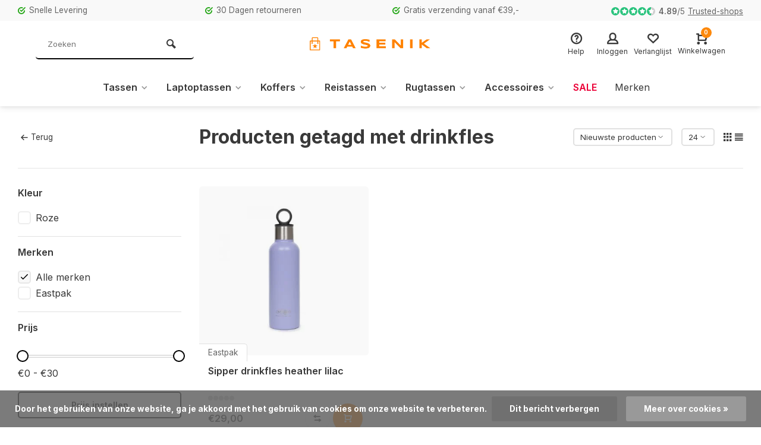

--- FILE ---
content_type: text/html;charset=utf-8
request_url: https://www.tasenik.nl/tags/drinkfles/
body_size: 13464
content:
<!DOCTYPE html><html lang="nl"><head><meta charset="utf-8"/><!-- [START] 'blocks/head.rain' --><!--

  (c) 2008-2026 Lightspeed Netherlands B.V.
  http://www.lightspeedhq.com
  Generated: 19-01-2026 @ 18:46:40

--><link rel="canonical" href="https://www.tasenik.nl/tags/drinkfles/"/><link rel="alternate" href="https://www.tasenik.nl/index.rss" type="application/rss+xml" title="Nieuwe producten"/><link href="https://cdn.webshopapp.com/assets/cookielaw.css?2025-02-20" rel="stylesheet" type="text/css"/><meta name="robots" content="noodp,noydir"/><meta name="google-site-verification" content="google809acb01a2c399b7.html"/><meta name="google-site-verification" content="JtXiRszyFpOB2UuRTa5_5lRWUNvckojtqWGtRHOiJhs"/><meta property="og:url" content="https://www.tasenik.nl/tags/drinkfles/?source=facebook"/><meta property="og:site_name" content="tasenik.nl - Harkema tassen en koffers"/><meta property="og:title" content="drinkfles"/><meta property="og:description" content="De webshop tasenik.nl is gespecialiseerd in de verkoop van Lederwaren en Reisartikelen. Meer dan 45 jaar geleden zijn we begonnen met de verkoop in meerdere win"/><!--[if lt IE 9]><script src="https://cdn.webshopapp.com/assets/html5shiv.js?2025-02-20"></script><![endif]--><!-- [END] 'blocks/head.rain' --><meta http-equiv="X-UA-Compatible" content="IE=edge" /><title>drinkfles - tasenik.nl - Harkema tassen en koffers</title><meta name="description" content="De webshop tasenik.nl is gespecialiseerd in de verkoop van Lederwaren en Reisartikelen. Meer dan 45 jaar geleden zijn we begonnen met de verkoop in meerdere win"><meta name="keywords" content="drinkfles, tasenik, harkema lederwaren, harkemalederwaren, tas en ik, tas kopen, tas, tassen, rugtas, rugtassen, schooltas, schooltassen, rugzak, rugzakken, lerenriem, riemen, paraplu, portemonnee, koffer, koffers, trolley, reiskoffer, reiskoffers, h"><meta name="MobileOptimized" content="320"><meta name="HandheldFriendly" content="true"><meta name="viewport" content="width=device-width, initial-scale=1, minimum-scale=1, maximum-scale=1"><meta name="author" content="https://www.webdinge.nl/"><link rel="preload" href="https://fonts.googleapis.com/css2?family=Inter:wght@700&amp;family=Inter:wght@400;600;700;800;900&display=swap" as="style"><link rel="preconnect" href="https://fonts.googleapis.com"><link rel="preconnect" href="https://fonts.gstatic.com" crossorigin><link rel="dns-prefetch" href="https://fonts.googleapis.com"><link rel="dns-prefetch" href="https://fonts.gstatic.com" crossorigin><link href='https://fonts.googleapis.com/css2?family=Inter:wght@700&amp;family=Inter:wght@400;600;700;800;900&display=swap' rel='stylesheet'><link rel="preconnect" href="//cdn.webshopapp.com/" crossorigin><link rel="dns-prefetch" href="//cdn.webshopapp.com/"><link rel="preload" as="style" href="https://cdn.webshopapp.com/shops/194711/themes/157064/assets/deviant-functions.css?2025121114154120201123231901"><link rel="preload" as="style" href="https://cdn.webshopapp.com/shops/194711/themes/157064/assets/theme-deviant.css?2025121114154120201123231901"><link rel="preload" as="script" href="https://cdn.webshopapp.com/shops/194711/themes/157064/assets/deviant-functions.js?2025121114154120201123231901"><link rel="preload" as="script" href="https://cdn.webshopapp.com/shops/194711/themes/157064/assets/theme-deviant.js?2025121114154120201123231901"><link rel="shortcut icon" href="https://cdn.webshopapp.com/shops/194711/themes/157064/v/2241834/assets/favicon.ico?20240301161939" type="image/x-icon" /><link rel="stylesheet" href="https://cdn.webshopapp.com/shops/194711/themes/157064/assets/deviant-functions.css?2025121114154120201123231901" /><link rel="stylesheet" href="https://cdn.webshopapp.com/shops/194711/themes/157064/assets/theme-deviant.css?2025121114154120201123231901" /><script src="https://cdn.webshopapp.com/shops/194711/themes/157064/assets/jquery-3-5-1-min.js?2025121114154120201123231901"></script><script>
 window.lazySizesConfig = window.lazySizesConfig || {};
 window.lazySizesConfig.lazyClass = 'lazy';
 document.addEventListener('lazybeforeunveil', function(e){
    var bg = e.target.getAttribute('data-bg');
    if(bg){
        e.target.style.backgroundImage = 'url(' + bg + ')';
    }
});
</script><script type="application/ld+json">
{
  "@context": "https://schema.org/",
  "@type": "Organization",
  "url": "https://www.tasenik.nl/",
  "name": "tasenik.nl - Harkema tassen en koffers",
  "legalName": "tasenik.nl - Harkema tassen en koffers",
  "description": "De webshop tasenik.nl is gespecialiseerd in de verkoop van Lederwaren en Reisartikelen. Meer dan 45 jaar geleden zijn we begonnen met de verkoop in meerdere win",
  "logo": "https://cdn.webshopapp.com/shops/194711/themes/157064/v/2242619/assets/logo.png?20240302144146",
  "image": "https://cdn.webshopapp.com/shops/194711/themes/157064/assets/banner1.png?2025121114154120201123231901",
  "contactPoint": {
    "@type": "ContactPoint",
    "contactType": "Customer service",
    "telephone": "0597 412443"
  },
  "address": {
    "@type": "PostalAddress",
    "streetAddress": "Langestraat 80",
    "addressLocality": "Winschoten",
    "addressRegion": "",
    "postalCode": "9671PK",
    "addressCountry": "Nederland"
  }
}
</script><style>.kiyoh-shop-snippets {	display: none !important;}</style></head><body><!-- Google Tag Manager (noscript) --><noscript><iframe src="https://www.googletagmanager.com/ns.html?id="
height="0" width="0" style="display:none;visibility:hidden"></iframe></noscript><!-- End Google Tag Manager (noscript) --><div class="main-container two-lines btn_round"><div id="top"><div class="top container"><div class="carousel"><div class="swiper-container normal" id="carousel2120195656" data-sw-items="[3,3,1,1]" data-sw-auto="true"><div class="swiper-wrapper"><div class="usp swiper-slide"><a href="https://www.tasenik.nl/service/shipping-returns/" title="Snelle Levering"><i class="icon-check-circle icon_w_text"></i><span class="usp-text">
                 Snelle Levering
                 <span class="usp-subtext"></span></span></a></div><div class="usp swiper-slide"><a href="https://www.tasenik.nl/service/shipping-returns/" title="30 Dagen retourneren"><i class="icon-check-circle icon_w_text"></i><span class="usp-text">
                 30 Dagen retourneren
                 <span class="usp-subtext"></span></span></a></div><div class="usp swiper-slide"><a href="https://www.tasenik.nl/service/shipping-returns/" title="Gratis verzending vanaf €39,-"><i class="icon-check-circle icon_w_text"></i><span class="usp-text">
                 Gratis verzending vanaf €39,-
                 <span class="usp-subtext"></span></span></a></div></div></div></div><div class="rev_set_wrap"><div class="shop-score flex flex-align-center"><div class="item-rating flex"><span class="icon-favourite on"></span><span class="icon-favourite on"></span><span class="icon-favourite on"></span><span class="icon-favourite on"></span><span class="icon-favourite semi"></span></div><span class="text"><b>4.89</b>/<em>5</em><a href="https://www.trustedshops.nl/verkopersbeoordeling/info_XF03759C0E22783FC40AB65AC05A8DCAD.html#page-top">Trusted-shops</a></span><a class="abs-link" target="_blank" href="https://www.trustedshops.nl/verkopersbeoordeling/info_XF03759C0E22783FC40AB65AC05A8DCAD.html#page-top"></a></div></div></div></div><header id="header" ><div class="inner-head logo_lc"><div class="header flex flex-align-center flex-between container"><div class="search search-desk flex1 visible-desktop"><form action="https://www.tasenik.nl/search/" method="get"><div class="clearable-input flex"><input type="text" name="q" class="search-query" autocomplete="off" placeholder="Zoeken" value="" /><span class="clear-search btn-round small hidden-desktop" data-clear-input><i class="icon-remove"></i></span><button type="submit" class="btn"><i class="icon-search"></i></button></div></form><div class="autocomplete dropdown-menu" role="menu"><div class="products container grid grid-6"></div><div class="notfound">Geen producten gevonden</div><div class="more"><a class="banner-btn trans livesearch" href="#">Bekijk alle resultaten <span>(0)</span></a></div></div></div><div class="logo flex2 rect "><a href="https://www.tasenik.nl/" title="tasenik.nl - Harkema tassen en koffers" ><img src="https://cdn.webshopapp.com/shops/194711/themes/157064/v/2242689/assets/mobile-logo.png?20240304100516" alt="tasenik.nl - Harkema tassen en koffers" width="240" height="60"  class="visible-mobile visible-tablet" /><img src="https://cdn.webshopapp.com/shops/194711/themes/157064/v/2242619/assets/logo.png?20240302144146" alt="tasenik.nl - Harkema tassen en koffers" width="240" height="60" class="visible-desktop"/></a></div><div class="tools-wrap flex flex-align-center flex1"><div class="tool service"><div class="select-dropdown"><a class="flex flex-column flex-align-center" href="https://www.tasenik.nl/service/"><i class="icon-help"></i><span class="small-lable visible-desktop">Help</span></a></div></div><div class="tool myacc"><div class="select-dropdown"><a class="flex flex-column flex-align-center" data-fancybox="" data-src="#popup-login" data-options='{"touch" : false, "modal" : false}' href="javascript:;"><i class="icon-users"></i><span class="small-lable  visible-desktop">Inloggen</span></a></div></div><div class="tool wishlist"><a class="flex flex-column flex-align-center" data-fancybox="" data-src="#popup-login" data-options='{"touch" : false, "modal" : false}' href="javascript:;"><i class="icon-heart"></i><span class="small-lable  visible-desktop">Verlanglijst</span></a></div><div class="tool mini-cart"><div class="select-dropdown"><a href="https://www.tasenik.nl/cart/" class="flex flex-column flex-align-center"><span class="i-wrap"><span class="ccnt">0</span><i class="icon-cart-modern"></i></span><span class="small-lable visible-desktop">Winkelwagen</span></a><div class="dropdown-menu keep-open" role="menu"><div class="pleasewait"><svg width="100px"  height="100px"  xmlns="http://www.w3.org/2000/svg" viewBox="0 0 100 100" preserveAspectRatio="xMidYMid" class="lds-eclipse" style="background: rgba(0, 0, 0, 0) none repeat scroll 0% 0%;"><path ng-attr-d="" ng-attr-fill="" stroke="none" d="M10 50A40 40 0 0 0 90 50A40 42 0 0 1 10 50" fill="#ff5000"><animateTransform attributeName="transform" type="rotate" calcMode="linear" values="0 50 51;360 50 51" keyTimes="0;1" dur="1s" begin="0s" repeatCount="indefinite"></animateTransform></path></svg></div><div class="title">Winkelwagen<span class="close-cart btn-round small visible-mobile visible-tablet"><i class="icon-remove"></i></span></div><div class="widget_content flex flex-column"><div class="item no-products ">U heeft geen artikelen in uw winkelwagen</div></div><div class="cart-info show"><div class="total"><div class="shipc flex flex-align-center flex-between"><span>Bedrag tot gratis verzending:</span><span class="color-green">€39,00</span></div><div class="shipc flex flex-align-center flex-between"><span>Totaal:</span><span class="amount">€0,00</span></div><a href="https://www.tasenik.nl/checkout/" class="btn btn1" title="Bestellen">Bestellen</a><a href="https://www.tasenik.nl/cart/" title="Bewerk winkelmandje" class="view-cart btn btn3">Bewerk winkelmandje</a></div></div></div></div></div></div></div><nav id="menu" class="nav list-inline menu_style1 visible-desktop"><div class="container"><ul class="menu list-inline"><li class="item sub"><a href="https://www.tasenik.nl/tassen/" title="Tassen">Tassen<i class="hidden-tab-ls icon-small-down"></i></a><div class="dropdown-menu"><ul><li><a class="flex flex-between flex-align-center" href="https://www.tasenik.nl/tassen/dames-tassen/" title="Dames tassen">Dames tassen<i class="hidden-tab-ls icon-small-right"></i></a><ul class="dropdown-menu ss"><li class="sub-item-title">Dames tassen</li><li><a class="flex flex-between flex-align-center" href="https://www.tasenik.nl/tassen/dames-tassen/clutches/" title="Clutches">Clutches</a></li><li><a class="flex flex-between flex-align-center" href="https://www.tasenik.nl/tassen/dames-tassen/handtassen/" title="Handtassen">Handtassen</a></li><li><a class="flex flex-between flex-align-center" href="https://www.tasenik.nl/tassen/dames-tassen/schoudertassen/" title="Schoudertassen">Schoudertassen</a></li><li><a class="flex flex-between flex-align-center" href="https://www.tasenik.nl/tassen/dames-tassen/shoppers/" title="Shoppers">Shoppers</a></li><li><a class="flex flex-between flex-align-center" href="https://www.tasenik.nl/tassen/dames-tassen/rugzakken/" title="Rugzakken">Rugzakken</a></li><li><a class="flex flex-between flex-align-center" href="https://www.tasenik.nl/tassen/dames-tassen/luiertassen/" title="Luiertassen">Luiertassen</a></li><li><a class="flex flex-between flex-align-center" href="https://www.tasenik.nl/tassen/dames-tassen/avondtasjes/" title="Avondtasjes">Avondtasjes</a></li><li><a class="flex flex-between flex-align-center" href="https://www.tasenik.nl/tassen/dames-tassen/telefoontasje/" title="Telefoontasje">Telefoontasje</a></li><li class="cat-l"><a href="https://www.tasenik.nl/tassen/dames-tassen/" title="Dames tassen" class="btn btn3">Bekijk alles</a></li></ul></li><li><a class="flex flex-between flex-align-center" href="https://www.tasenik.nl/tassen/heren-tassen/" title="Heren tassen">Heren tassen</a></li><li><a class="flex flex-between flex-align-center" href="https://www.tasenik.nl/tassen/kindertassen/" title="Kindertassen">Kindertassen</a></li><li><a class="flex flex-between flex-align-center" href="https://www.tasenik.nl/tassen/strandtassen/" title="strandtassen">strandtassen</a></li><li class="cat-l"><a href="https://www.tasenik.nl/tassen/" title="Tassen" class="btn btn3">Bekijk alles</a></li></ul></div></li><li class="item sub"><a href="https://www.tasenik.nl/laptoptassen/" title="Laptoptassen">Laptoptassen<i class="hidden-tab-ls icon-small-down"></i></a><div class="dropdown-menu"><ul><li><a class="flex flex-between flex-align-center" href="https://www.tasenik.nl/laptoptassen/laptop-rugtassen/" title="Laptop rugtassen">Laptop rugtassen</a></li><li><a class="flex flex-between flex-align-center" href="https://www.tasenik.nl/laptoptassen/laptop-schoudertassen/" title="Laptop schoudertassen">Laptop schoudertassen</a></li><li><a class="flex flex-between flex-align-center" href="https://www.tasenik.nl/laptoptassen/laptop-trolleys/" title="Laptop trolleys">Laptop trolleys</a></li><li><a class="flex flex-between flex-align-center" href="https://www.tasenik.nl/laptoptassen/tablet-tassen/" title="Tablet tassen">Tablet tassen</a></li><li class="cat-l"><a href="https://www.tasenik.nl/laptoptassen/" title="Laptoptassen" class="btn btn3">Bekijk alles</a></li></ul></div></li><li class="item sub"><a href="https://www.tasenik.nl/koffers/" title="Koffers">Koffers<i class="hidden-tab-ls icon-small-down"></i></a><div class="dropdown-menu"><ul><li><a class="flex flex-between flex-align-center" href="https://www.tasenik.nl/koffers/harde-koffers/" title="Harde koffers">Harde koffers</a></li><li><a class="flex flex-between flex-align-center" href="https://www.tasenik.nl/koffers/zachte-koffers/" title="Zachte Koffers">Zachte Koffers</a></li><li><a class="flex flex-between flex-align-center" href="https://www.tasenik.nl/koffers/handbagage-koffers/" title="Handbagage koffers">Handbagage koffers</a></li><li><a class="flex flex-between flex-align-center" href="https://www.tasenik.nl/koffers/kinderkoffers/" title="Kinderkoffers">Kinderkoffers</a></li><li><a class="flex flex-between flex-align-center" href="https://www.tasenik.nl/koffers/attache/" title="Attaché">Attaché</a></li><li class="cat-l"><a href="https://www.tasenik.nl/koffers/" title="Koffers" class="btn btn3">Bekijk alles</a></li></ul></div></li><li class="item sub"><a href="https://www.tasenik.nl/reistassen/" title="Reistassen">Reistassen<i class="hidden-tab-ls icon-small-down"></i></a><div class="dropdown-menu"><ul><li><a class="flex flex-between flex-align-center" href="https://www.tasenik.nl/reistassen/reistassen-zonder-wielen/" title="Reistassen zonder wielen">Reistassen zonder wielen</a></li><li><a class="flex flex-between flex-align-center" href="https://www.tasenik.nl/reistassen/reistassen-met-wielen/" title="Reistassen met wielen">Reistassen met wielen</a></li><li><a class="flex flex-between flex-align-center" href="https://www.tasenik.nl/reistassen/reistassen-voor-handbagage/" title="Reistassen voor handbagage">Reistassen voor handbagage</a></li><li class="cat-l"><a href="https://www.tasenik.nl/reistassen/" title="Reistassen" class="btn btn3">Bekijk alles</a></li></ul></div></li><li class="item sub"><a href="https://www.tasenik.nl/rugtassen/" title="Rugtassen">Rugtassen<i class="hidden-tab-ls icon-small-down"></i></a><div class="dropdown-menu"><ul><li><a class="flex flex-between flex-align-center" href="https://www.tasenik.nl/rugtassen/laptop-rugzakken/" title="Laptop rugzakken">Laptop rugzakken</a></li><li><a class="flex flex-between flex-align-center" href="https://www.tasenik.nl/rugtassen/trolley-rugzakken/" title="Trolley rugzakken">Trolley rugzakken</a></li><li><a class="flex flex-between flex-align-center" href="https://www.tasenik.nl/rugtassen/daypacks/" title="Daypacks">Daypacks</a></li><li><a class="flex flex-between flex-align-center" href="https://www.tasenik.nl/rugtassen/casual-rugzakken/" title="Casual Rugzakken">Casual Rugzakken</a></li><li><a class="flex flex-between flex-align-center" href="https://www.tasenik.nl/rugtassen/kinder-rugtassen/" title="Kinder rugtassen">Kinder rugtassen</a></li><li><a class="flex flex-between flex-align-center" href="https://www.tasenik.nl/rugtassen/leren-rugzakken/" title="Leren rugzakken">Leren rugzakken</a></li><li><a class="flex flex-between flex-align-center" href="https://www.tasenik.nl/rugtassen/outdoor-rugzakken/" title="Outdoor rugzakken">Outdoor rugzakken</a></li><li><a class="flex flex-between flex-align-center" href="https://www.tasenik.nl/rugtassen/gym-rugtasje/" title="Gym rugtasje">Gym rugtasje</a></li><li><a class="flex flex-between flex-align-center" href="https://www.tasenik.nl/rugtassen/fietsrugtassen/" title="Fietsrugtassen">Fietsrugtassen</a></li><li class="cat-l"><a href="https://www.tasenik.nl/rugtassen/" title="Rugtassen" class="btn btn3">Bekijk alles</a></li></ul></div></li><li class="item sub"><a href="https://www.tasenik.nl/accessoires/" title="Accessoires">Accessoires<i class="hidden-tab-ls icon-small-down"></i></a><div class="dropdown-menu"><ul><li><a class="flex flex-between flex-align-center" href="https://www.tasenik.nl/accessoires/portemonnees/" title="Portemonnees">Portemonnees<i class="hidden-tab-ls icon-small-right"></i></a><ul class="dropdown-menu ss"><li class="sub-item-title">Portemonnees</li><li><a class="flex flex-between flex-align-center" href="https://www.tasenik.nl/accessoires/portemonnees/dames-portemonnees/" title="Dames portemonnees">Dames portemonnees</a></li><li><a class="flex flex-between flex-align-center" href="https://www.tasenik.nl/accessoires/portemonnees/heren-portemonnees/" title="Heren portemonnees">Heren portemonnees</a></li><li><a class="flex flex-between flex-align-center" href="https://www.tasenik.nl/accessoires/portemonnees/sleuteletuis/" title="Sleuteletuis">Sleuteletuis</a></li><li><a class="flex flex-between flex-align-center" href="https://www.tasenik.nl/accessoires/portemonnees/paspoortetuis/" title="Paspoortetuis">Paspoortetuis</a></li><li><a class="flex flex-between flex-align-center" href="https://www.tasenik.nl/accessoires/portemonnees/portefeuilles/" title="Portefeuilles">Portefeuilles</a></li><li><a class="flex flex-between flex-align-center" href="https://www.tasenik.nl/accessoires/portemonnees/pas-houders/" title="Pas houders">Pas houders</a></li><li><a class="flex flex-between flex-align-center" href="https://www.tasenik.nl/accessoires/portemonnees/nek-tasje/" title="Nek tasje">Nek tasje</a></li><li class="cat-l"><a href="https://www.tasenik.nl/accessoires/portemonnees/" title="Portemonnees" class="btn btn3">Bekijk alles</a></li></ul></li><li><a class="flex flex-between flex-align-center" href="https://www.tasenik.nl/accessoires/schouderbanden/" title="Schouderbanden">Schouderbanden</a></li><li><a class="flex flex-between flex-align-center" href="https://www.tasenik.nl/accessoires/boodschappenkarren/" title="Boodschappenkarren">Boodschappenkarren</a></li><li><a class="flex flex-between flex-align-center" href="https://www.tasenik.nl/accessoires/toilettassen/" title="Toilettassen">Toilettassen</a></li><li><a class="flex flex-between flex-align-center" href="https://www.tasenik.nl/accessoires/reis-accessoires/" title="Reis accessoires">Reis accessoires</a></li><li><a class="flex flex-between flex-align-center" href="https://www.tasenik.nl/accessoires/school-etui/" title="School etui">School etui</a></li><li><a class="flex flex-between flex-align-center" href="https://www.tasenik.nl/accessoires/paraplus/" title="Paraplu&#039;s">Paraplu&#039;s<i class="hidden-tab-ls icon-small-right"></i></a><ul class="dropdown-menu ss"><li class="sub-item-title">Paraplu&#039;s</li><li><a class="flex flex-between flex-align-center" href="https://www.tasenik.nl/accessoires/paraplus/opvouwbaar/" title="Opvouwbaar">Opvouwbaar<i class="icon-small-right"></i></a><ul class="dropdown-menu sss"><li class="sub-item-title">Opvouwbaar</li><li><a class="flex flex-between flex-align-center" href="https://www.tasenik.nl/accessoires/paraplus/opvouwbaar/automaat/" title="Automaat">Automaat</a></li><li><a class="flex flex-between flex-align-center" href="https://www.tasenik.nl/accessoires/paraplus/opvouwbaar/handbediening/" title="Handbediening">Handbediening</a></li><li class="cat-l"><a href="https://www.tasenik.nl/accessoires/paraplus/opvouwbaar/" title="Opvouwbaar" class="btn btn3">Bekijk alles</a></li></ul></li><li class="cat-l"><a href="https://www.tasenik.nl/accessoires/paraplus/" title="Paraplu&#039;s" class="btn btn3">Bekijk alles</a></li></ul></li><li><a class="flex flex-between flex-align-center" href="https://www.tasenik.nl/accessoires/beauty-case/" title="Beauty case">Beauty case</a></li><li><a class="flex flex-between flex-align-center" href="https://www.tasenik.nl/accessoires/heuptassen/" title="Heuptassen">Heuptassen</a></li><li><a class="flex flex-between flex-align-center" href="https://www.tasenik.nl/accessoires/riemen/" title="Riemen">Riemen</a></li><li><a class="flex flex-between flex-align-center" href="https://www.tasenik.nl/accessoires/onderhouds-middelen/" title="Onderhouds middelen">Onderhouds middelen</a></li><li><a class="flex flex-between flex-align-center" href="https://www.tasenik.nl/accessoires/handschoenen/" title="Handschoenen">Handschoenen</a></li><li class="cat-l"><a href="https://www.tasenik.nl/accessoires/" title="Accessoires" class="btn btn3">Bekijk alles</a></li></ul></div></li><li class="item"><a href="https://www.tasenik.nl/collection/offers/" title="Sale"><span class="nav-label">Sale</span></a></li><li class="item ext"><a href="https://www.tasenik.nl/brands/" title="Merken">Merken</a></li></ul></div></nav></div><div class="search lc flex1 visible-mobile visible-tablet search-mob"><div class="mob-men flex flex-align-center"><i class="icon-menu"></i></div><form action="https://www.tasenik.nl/search/" method="get"><div class="clearable-input flex"><input type="text" name="q" class="search-query" autocomplete="off" placeholder="Zoeken" value="" /><span class="clear-search btn-round small hidden-desktop" data-clear-input><i class="icon-remove"></i></span></div></form><div class="autocomplete dropdown-menu" role="menu"><div class="products container grid grid-6"></div><div class="notfound">Geen producten gevonden</div><div class="more"><a class="banner-btn trans livesearch" href="#">Bekijk alle resultaten <span>(0)</span></a></div></div></div></header><div class="mobile-add-msg"><div class="inner-msg"><span class="title">Toegevoegd aan winkelwagen</span><div class="item flex flex-align-center"><div class="item-image-container greyed"><img src="" alt="" width="60" height="60" /></div><span class="item-name flex1"></span><span class="item-price-container flex flex-column"><span class="old-price"></span><span class="item-price"></span></span></div><a href="https://www.tasenik.nl/cart/" class="btn btn1" title="Bewerk winkelmandje">Bewerk winkelmandje</a><a href="javascript:;" title="Ga verder met winkelen" class="hide-msg btn btn3">Ga verder met winkelen</a></div></div><div class="page-container collection"><div class="container"><div class="collection-title"><div class="wrap flex flex-align-center"><script type="application/ld+json">
{
"@context": "https://schema.org",
"@type": "BreadcrumbList",
  "itemListElement": [{
    "@type": "ListItem",
    "position": 1,
    "name": "Home",
    "item": "https://www.tasenik.nl/"
  },    {
    "@type": "ListItem",
    "position": 2,
    "name": "Tags",
    "item": "https://www.tasenik.nl/tags/"
  },     {
    "@type": "ListItem",
    "position": 3,
    "name": "drinkfles",
    "item": "https://www.tasenik.nl/tags/drinkfles/"
  }     ]
}
</script><div class="breadcrumb-container flex flex-align-center flex-wrap"><a class="go-back" href="javascript: history.go(-1)"><i class="icon-tail-left icon_w_text"></i>Terug</a></div><h1 class="title">Producten getagd met drinkfles</h1><div class="category-toolbar flex flex-align-center flex-between visible-desktop"><form action="https://www.tasenik.nl/tags/drinkfles/" method="get" id="filter_form_2" class="tools-wrap flex flex-align-center"><input type="hidden" name="mode" value="grid" id="filter_form_mode" /><input type="hidden" name="limit" value="24" id="filter_form_limit" /><input type="hidden" name="sort" value="newest" id="filter_form_sort" /><span class="col-c">1 Producten</span><div class="sort-box custom-select"><select name="sort" id="sort"><option value="popular">Meest bekeken</option><option value="newest" selected="selected">Nieuwste producten</option><option value="lowest">Laagste prijs</option><option value="highest">Hoogste prijs</option><option value="asc">Naam oplopend</option><option value="desc">Naam aflopend</option></select></div><div class="view-count-box visible-desktop custom-select"><select name="limit" id="limit"><option value="4">4</option><option value="8">8</option><option value="12">12</option><option value="16">16</option><option value="20">20</option><option value="24" selected="selected">24</option><option value="48">48</option><option value="96">96</option></select></div><div class="view-box visible-desktop flex"><a href="https://www.tasenik.nl/tags/drinkfles/" class=""><i class="icon-grid1"></i></a><a href="https://www.tasenik.nl/tags/drinkfles/?mode=list" class=""><i class="icon-align-justify"></i></a></div></form></div></div></div><div class="main-content with-sidebar flex"><aside class="mobile-menu-side" data-menu="filters"><div class="filters-aside "><form action="https://www.tasenik.nl/tags/drinkfles/" method="get" id="filter_form"><input type="hidden" name="mode" value="grid" id="filter_form_mode_1600313730" /><input type="hidden" name="limit" value="24" id="filter_form_limit_1828456328" /><input type="hidden" name="sort" value="newest" id="filter_form_sort_1249759791" /><input type="hidden" name="max" value="30" id="filter_form_max" /><input type="hidden" name="min" value="0" id="filter_form_min" /><div class="filters "><div class="filter dropdown"><span class="title " >Kleur</span><ul class=" inner checkbox  "><li class="filter-wrap flex flex-align-center"><input id="filter_267788" type="checkbox" name="filter[]" value="267788"  /><label for="filter_267788">Roze</label></li><li class="submit_filters"><a href="javascript:;" class="btn btn1">View <span class="filter_count">1</span> results</a></li></ul></div><div class="filter dropdown"><span class="title" >Merken</span><ul class=" inner checkbox"><li class="filter-wrap flex flex-align-center sorter"><input id="filter_0" type="radio" name="brand" value="0"  checked="checked" /><label for="filter_0">Alle merken</label></li><li class="filter-wrap flex flex-align-center sorter"><input id="filter_1212563" type="radio" name="brand" value="1212563"  /><label for="filter_1212563">Eastpak</label></li></ul></div><div class="filter dropdown pricing"><span class="title" >Prijs</span><ul class=" inner checkbox"><li class="filter-wrap flex flex-align-center flex-column"><div class="sidebar-filter"><div class="sidebar-filter-range"><div id="slider-handles" class="p-slider noUi-extended"></div></div><span id="slider-step-value"></span><button type="submit" class="price-btn btn btn3">Prijs instellen</button></div></li></ul></div><div class="mob-filter-sub hidden-desktop"><a href="javascript:;" class="submit_filters">View <span class="filter_count">1</span> results</a></div></div></form></div></aside><div class="inner-content"><div class="sub-sub-wrap flex"><div class="flex sub-fil-wrap "><span class="title visible-desktop">Filters</span><span class="mob-filters btn btn1 visible-mobile visible-tablet" data-menu="filters"><i class="icon_w_text icon-equalizer2"></i>Filters</span></div></div><div class="products-area grid grid-3 "><div class="item is_grid    with-sec-image flex flex-column" data-handle="https://www.tasenik.nl/eastpak-sipper-drinkfles-heather-lilac.html" data-vid="283950322" data-extrainfo="" data-imgor="square" ><div class="item-image-container small square"><a class="m-img greyed" href="https://www.tasenik.nl/eastpak-sipper-drinkfles-heather-lilac.html" title="Eastpak Sipper drinkfles heather lilac"><img src="https://cdn.webshopapp.com/assets/blank.gif?2025-02-20" data-src="https://cdn.webshopapp.com/shops/194711/files/440167262/320x320x2/eastpak-sipper-drinkfles-heather-lilac.jpg" alt="Eastpak Sipper drinkfles heather lilac" class="lazy" width=320 height=320 /></a><div class="label flex"></div><div class="mob-wishlist"><a href="https://www.tasenik.nl/account/login/" class="login_wishlist btn-round small" title="Aan verlanglijst toevoegen" data-pid="143887119" data-wid=""><i class="icon-heart"></i></a></div></div><div class="item-meta-container flex flex-column flex1"><a class="brand-name" href="https://www.tasenik.nl/eastpak-sipper-drinkfles-heather-lilac.html" title="Eastpak Sipper drinkfles heather lilac"><h3>Eastpak</h3></a><a class="item-name" href="https://www.tasenik.nl/eastpak-sipper-drinkfles-heather-lilac.html" title="Eastpak Sipper drinkfles heather lilac"><h3>Sipper drinkfles heather lilac</h3></a><div class="item-rating flex flex-align-center"><span class="star fa fa-star off"></span><span class="star fa fa-star off"></span><span class="star fa fa-star off"></span><span class="star fa fa-star off"></span><span class="star fa fa-star off"></span></div><div class="item-btn flex flex-align-center flex-between"><div class="item-price-container flex flex-column"><span class="item-price">€29,00</span></div><div class="action-btns flex flex-align-center flex1"><div class="compare desktop checkbox visible-tablet visible-desktop"><input type="checkbox" value="143887119" data-comp-id="143887119" data-add="https://www.tasenik.nl/compare/add/283950322/" data-delete="https://www.tasenik.nl/compare/delete/283950322/"  /><label class="btn-round small add-to-compare"><i class="icon-swap-horizontal"></i></label></div><a href="https://www.tasenik.nl/eastpak-sipper-drinkfles-heather-lilac.html"  class="pb btn-round" title="Bekijk product"><i class="icon-cart-modern"></i></a></div><div class="compare mobile checkbox visible-mobile"><input type="checkbox" value="143887119" data-add="https://www.tasenik.nl/compare/add/283950322/" data-delete="https://www.tasenik.nl/compare/delete/283950322/"  /><label class="add-to-compare">Vergelijk</label></div></div><div class="product-overlay" ></div></div></div></div><div class="toolbox-pagination flex-align-center flex flex-wrap flex-between"><div class="pages">Pagina 1 van 1</div><ul class="pagination list-inline"><li  class="active"><a href="https://www.tasenik.nl/tags/drinkfles/" class="btn-round small  active"><i>1</i></a></li></ul></div></div></div></div></div><footer id="footer"><div class="footer-usps"><div class=" container flex"><div class="usp-car swiper-container normal" id="carousel1184516050" data-sw-items="[4,3,2,1]" data-sw-auto="true"><div class="swiper-wrapper"><div class="usp swiper-slide"><a href="https://www.tasenik.nl/service/shipping-returns/" title="Snelle Levering"><i class="icon-check-circle icon_w_text"></i><span class="usp-text">
                 Snelle Levering
                 <span class="usp-subtext"></span></span></a></div><div class="usp swiper-slide"><a href="https://www.tasenik.nl/service/shipping-returns/" title="30 Dagen retourneren"><i class="icon-check-circle icon_w_text"></i><span class="usp-text">
                 30 Dagen retourneren
                 <span class="usp-subtext"></span></span></a></div><div class="usp swiper-slide"><a href="https://www.tasenik.nl/service/shipping-returns/" title="Gratis verzending vanaf €39,-"><i class="icon-check-circle icon_w_text"></i><span class="usp-text">
                 Gratis verzending vanaf €39,-
                 <span class="usp-subtext"></span></span></a></div></div></div></div></div><div class="footer-newsletter"><div class="newslet container"><form id="form-newsletter" action="https://www.tasenik.nl/account/newsletter/" method="post" class="flex flex-align-center"><span class="tagline">Nooit meer promoties en kortingen missen?<span class="subline">Abonneer je op onze nieuwsbrief om op de hoogte te blijven.</span></span><input type="hidden" name="key" value="e0d5478ec280e26325f181c6008d8d49" /><input type="text" name="email" tabindex="2" placeholder="E-mail adres" class="form-control"/><button type="submit" class="btn btn1">Abonneer</button></form></div></div><div class="footer-service"><div class="container flex"><div class="service"><span class="title">Can we help?</span><span class="opening"><span>Klantenservice:<i class="text_w_icon icon_w_text"></i></span><a href="https://www.tasenik.nl/service/" title="Klantenservice"></a></span><div class="wrap flex flex-wrap"><div class="service-block flex flex-align-center"><i class="serv-icon icon-phone"></i><span class="text"><span>Call us</span><a href="tel:0597 412443">0597 412443</a></span></div><div class="service-block flex flex-align-center"><i class="serv-icon icon-send"></i><span class="text"><span>Send us an email</span><a href="/cdn-cgi/l/email-protection#86edeae7e8f2e3e8f5e3f4f0efe5e3c6f2e7f5e3e8efeda8e8ea"><span class="__cf_email__" data-cfemail="513a3d303f25343f2234232738323411253022343f383a7f3f3d">[email&#160;protected]</span></a></span></div></div></div><div class="cust-service flex1 flex flex-column"><span class="title">Klantenservice<i class="icon_w_text icon-minimal-down visible-mobile"></i></span><div class="toggle flex flex-column"><a href="https://www.tasenik.nl/service/" title="Klantenservice">
                        	Contact
                      </a><a href="https://www.tasenik.nl/service/privacy-policy/" title="Privacy Policy">
                        	Privacy Policy
                      </a><a href="https://www.tasenik.nl/service/payment-methods/" title="Betaalmethoden">
                        	Betaalmethoden
                      </a><a href="https://www.tasenik.nl/service/shipping-returns/" title="Verzenden &amp; retourneren">
                        	Verzenden &amp; retourneren
                      </a><a href="https://www.tasenik.nl/service/general-terms-conditions/" title="Algemene voorwaarden">
                        	Algemene voorwaarden
                      </a><a href="https://www.tasenik.nl/service/disclaimer/" title="Disclaimer">
                        	Disclaimer
                      </a></div></div><div class="cust-service flex1 flex flex-column"><span class="title">Informatie<i class="icon_w_text icon-minimal-down visible-mobile"></i></span><div class="toggle flex flex-column"><a href="https://www.tasenik.nl/account/" title="Mijn account">Mijn account</a><a href="https://www.tasenik.nl/service/about/" title="Over ons">
              Over ons          	</a></div></div><div class="cust-service flex1 flex flex-column"><span class="title">Categorieën<i class="icon_w_text icon-minimal-down visible-mobile"></i></span><div class="toggle flex flex-column"><a href="https://www.tasenik.nl/tassen/" title="Tassen">Tassen</a><a href="https://www.tasenik.nl/laptoptassen/" title="Laptoptassen">Laptoptassen</a><a href="https://www.tasenik.nl/koffers/" title="Koffers">Koffers</a><a href="https://www.tasenik.nl/reistassen/" title="Reistassen">Reistassen</a><a href="https://www.tasenik.nl/rugtassen/" title="Rugtassen">Rugtassen</a><a href="https://www.tasenik.nl/brands/" title="Merken">Merken</a></div></div></div></div><div class="footer-company"><div class="container " style=""><div class="flex flex-align-center border-wrap is-image"><div class="adjust comp-img visible-tablet visible-desktop"><img src="https://cdn.webshopapp.com/assets/blank.gif?2025-02-20" data-src="https://cdn.webshopapp.com/shops/194711/themes/157064/v/2242472/assets/customer-service-image.png?20240302113802" alt="tasenik.nl - Harkema tassen en koffers" class="lazy" width="130" height="180" /></div><div class="text addre flex "><i class="icon-pin"></i><div class="text"><a class="flex flex-column" href="https://maps.google.com/?q=Langestraat+80+9671PK+Winschoten+Nederland" target="_blank"><span>Langestraat 80</span><span>9671PK, Winschoten</span></a></div></div><div class="text flex flex-column"></div><div class="trust flex1"><a href="https://www.trustedshops.nl/verkopersbeoordeling/info_XF03759C0E22783FC40AB65AC05A8DCAD.html" target="_blank"><img class="lazy" data-src="https://cdn.webshopapp.com/shops/194711/themes/157064/assets/tm-ts.svg?2025121114154120201123231901" alt="" width="130" height="40"/></a></div><div class="socials flex1 flex flex-align-center"><div class="text flex flex-align-center"><a href="https://www.facebook.com/tasenik?locale=nl_NL" class="btn-round" title="Facebook" target="_blank" rel="noopener"><i class="icon-fb"></i></a><a href="https://www.instagram.com/tasenik/" class="btn-round" target="_blank" rel="noopener"><i class=" icon-instagram"></i></a><a href="https://www.youtube.com/channel/UCPhfs4vE022Z2y25YnQcnew" class="btn-round" target="_blank" title="youtube" rel="noopener"><i class=" icon-youtube"></i></a></div></div></div></div></div><div class="copyright"><div class="container flex flex-align-center"><div class="flex1">
      © tasenik.nl - Harkema tassen en koffers 
            <a title="Sitemap" href="https://www.tasenik.nl/sitemap/">Sitemap</a></div><div class="payments flex2"><a href="https://www.tasenik.nl/service/payment-methods/" title="iDEAL"><img src="https://cdn.webshopapp.com/assets/blank.gif?2025-02-20" data-src="https://cdn.webshopapp.com/shops/194711/themes/157064/assets/p-ideal.png?2025121114154120201123231901" alt="iDEAL" width="50" height="30" class="lazy"/></a><a href="https://www.tasenik.nl/service/payment-methods/" title="PayPal"><img src="https://cdn.webshopapp.com/assets/blank.gif?2025-02-20" data-src="https://cdn.webshopapp.com/shops/194711/themes/157064/assets/p-paypal.png?2025121114154120201123231901" alt="PayPal" width="50" height="30" class="lazy"/></a><a href="https://www.tasenik.nl/service/payment-methods/" title="MasterCard"><img src="https://cdn.webshopapp.com/assets/blank.gif?2025-02-20" data-src="https://cdn.webshopapp.com/shops/194711/themes/157064/assets/p-mastercard.png?2025121114154120201123231901" alt="MasterCard" width="50" height="30" class="lazy"/></a><a href="https://www.tasenik.nl/service/payment-methods/" title="Visa"><img src="https://cdn.webshopapp.com/assets/blank.gif?2025-02-20" data-src="https://cdn.webshopapp.com/shops/194711/themes/157064/assets/p-visa.png?2025121114154120201123231901" alt="Visa" width="50" height="30" class="lazy"/></a><a href="https://www.tasenik.nl/service/payment-methods/" title="Bancontact"><img src="https://cdn.webshopapp.com/assets/blank.gif?2025-02-20" data-src="https://cdn.webshopapp.com/shops/194711/themes/157064/assets/p-mistercash.png?2025121114154120201123231901" alt="Bancontact" width="50" height="30" class="lazy"/></a><a href="https://www.tasenik.nl/service/payment-methods/" title="SOFORT Banking"><img src="https://cdn.webshopapp.com/assets/blank.gif?2025-02-20" data-src="https://cdn.webshopapp.com/shops/194711/themes/157064/assets/p-directebanking.png?2025121114154120201123231901" alt="SOFORT Banking" width="50" height="30" class="lazy"/></a><a href="https://www.tasenik.nl/service/payment-methods/" title="Maestro"><img src="https://cdn.webshopapp.com/assets/blank.gif?2025-02-20" data-src="https://cdn.webshopapp.com/shops/194711/themes/157064/assets/p-maestro.png?2025121114154120201123231901" alt="Maestro" width="50" height="30" class="lazy"/></a><a href="https://www.tasenik.nl/service/payment-methods/" title="Belfius"><img src="https://cdn.webshopapp.com/assets/blank.gif?2025-02-20" data-src="https://cdn.webshopapp.com/shops/194711/themes/157064/assets/p-belfius.png?2025121114154120201123231901" alt="Belfius" width="50" height="30" class="lazy"/></a><a href="https://www.tasenik.nl/service/payment-methods/" title="American Express"><img src="https://cdn.webshopapp.com/assets/blank.gif?2025-02-20" data-src="https://cdn.webshopapp.com/shops/194711/themes/157064/assets/p-americanexpress.png?2025121114154120201123231901" alt="American Express" width="50" height="30" class="lazy"/></a></div></div></div></footer></div><div class="menu--overlay"></div><link rel="stylesheet" href="https://cdn.webshopapp.com/shops/194711/themes/157064/assets/custom.css?2025121114154120201123231901" /><script data-cfasync="false" src="/cdn-cgi/scripts/5c5dd728/cloudflare-static/email-decode.min.js"></script><script src="https://cdn.webshopapp.com/shops/194711/themes/157064/assets/deviant-functions.js?2025121114154120201123231901"></script><script src="https://cdn.webshopapp.com/shops/194711/themes/157064/assets/theme-deviant.js?2025121114154120201123231901"></script><script>
     var ajaxTranslations = {"Online":"Online","Away":"Away","Offline":"Offline","Open chat":"Open chat","Leave a message":"Leave a message","Brands":"Merken","Popular products":"Populaire producten","Newest products":"Nieuwste producten","Products":"Producten","Free":"Gratis","Now opened":"Now opened","Visiting hours":"Openingstijden","View product":"Bekijk product","Show":"Toon","Hide":"Verbergen","Total":"Totaal","Add":"Toevoegen","Wishlist":"Verlanglijst","Information":"Informatie","Add to wishlist":"Aan verlanglijst toevoegen","Compare":"Vergelijk","Add to compare":"Toevoegen om te vergelijken","Items":"Artikelen","Related products":"Gerelateerde producten","Article number":"Artikelnummer","Brand":"Merk","Availability":"Beschikbaarheid","Delivery time":"Levertijd","In stock":"Op voorraad","Out of stock":"Niet op voorraad","Sale":"Sale","Quick shop":"Quick shop","Edit":"Bewerken","Checkout":"Bestellen","Unit price":"Stukprijs","Make a choice":"Maak een keuze","reviews":"reviews","Qty":"Aantal","More info":"Meer info","Continue shopping":"Ga verder met winkelen","This article has been added to your cart":"This article has been added to your cart","has been added to your shopping cart":"is toegevoegd aan uw winkelwagen","Delete":"Verwijderen","Reviews":"Reviews","Read more":"Lees meer","Read less":"Lees minder","Discount":"Korting","Save":"Opslaan","Description":"Beschrijving","Your cart is empty":"Uw winkelwagen is leeg","Year":"Jaar","Month":"Maand","Day":"Dag","Hour":"Hour","Minute":"Minute","Days":"Dagen","Hours":"Uur","Minutes":"Minuten","Seconds":"Seconden","Select":"Kiezen","Search":"Zoeken","Show more":"Toon meer","Show less":"Toon minder","Deal expired":"Actie verlopen","Open":"Open","Closed":"Gesloten","Next":"Volgende","Previous":"Vorige","View cart":"Bekijk winkelwagen","Live chat":"Live chat","":""},
    cust_serv_today = '13:00 -17:30',
      	shop_locale = 'nl-NL',
      		searchUrl = 'https://www.tasenik.nl/search/',
         compareUrl = 'https://www.tasenik.nl/compare/',
            shopUrl = 'https://www.tasenik.nl/',
shop_domains_assets = 'https://cdn.webshopapp.com/shops/194711/themes/157064/assets/', 
         dom_static = 'https://static.webshopapp.com/shops/194711/',
       second_image = '1',
          shop_curr = '€',
          hide_curr = false,
          			b2b = '',
   headlines_height = 1080,
setting_hide_review_stars = '0',
   show_stock_level = '0',
             strict = '',
         img_greyed = '1',
     hide_brandname = '0',
            img_reg = '320x320',
            img_dim = 'x2',
         img_border = 'small square',
     		wishlistUrl = 'https://www.tasenik.nl/account/wishlist/?format=json',
        		account = false;
                   customerService('13:00 -17:30', '1')
        var hide_prices = false
     </script><!-- [START] 'blocks/body.rain' --><script>
(function () {
  var s = document.createElement('script');
  s.type = 'text/javascript';
  s.async = true;
  s.src = 'https://www.tasenik.nl/services/stats/pageview.js';
  ( document.getElementsByTagName('head')[0] || document.getElementsByTagName('body')[0] ).appendChild(s);
})();
</script><!-- Global site tag (gtag.js) - Google Analytics --><script async src="https://www.googletagmanager.com/gtag/js?id=G-E02K4W49P7"></script><script>
    window.dataLayer = window.dataLayer || [];
    function gtag(){dataLayer.push(arguments);}

        gtag('consent', 'default', {"ad_storage":"granted","ad_user_data":"granted","ad_personalization":"granted","analytics_storage":"granted"});
    
    gtag('js', new Date());
    gtag('config', 'G-E02K4W49P7', {
        'currency': 'EUR',
                'country': 'NL'
    });

        gtag('event', 'view_item_list', {"items":[{"item_id":"EK0A5BFH 4D6","item_name":"Sipper drinkfles heather lilac","currency":"EUR","item_brand":"Eastpak","item_variant":"Default","price":29,"quantity":1,"item_category":"Accessoires"}]});
    </script><script>
    !function(f,b,e,v,n,t,s)
    {if(f.fbq)return;n=f.fbq=function(){n.callMethod?
        n.callMethod.apply(n,arguments):n.queue.push(arguments)};
        if(!f._fbq)f._fbq=n;n.push=n;n.loaded=!0;n.version='2.0';
        n.queue=[];t=b.createElement(e);t.async=!0;
        t.src=v;s=b.getElementsByTagName(e)[0];
        s.parentNode.insertBefore(t,s)}(window, document,'script',
        'https://connect.facebook.net/en_US/fbevents.js');
    $(document).ready(function (){
        fbq('init', '658478488555288');
                fbq('track', 'PageView', []);
            });
</script><noscript><img height="1" width="1" style="display:none" src="https://www.facebook.com/tr?id=658478488555288&ev=PageView&noscript=1"
    /></noscript><script>
// VIEWSION.net APPLoader
var d=document;var s=d.createElement('script');s.async=true;s.type="text/javascript";s.src="https://app.viewsion.net/apps/js/c/13691f/apploader.js";d.body.appendChild(s);
</script><script>
(function () {
  var s = document.createElement('script');
  s.type = 'text/javascript';
  s.async = true;
  s.src = 'https://assets.dyapps.io/popups/34212acdc7/5314.js?v=11122025131155';
  ( document.getElementsByTagName('head')[0] || document.getElementsByTagName('body')[0] ).appendChild(s);
})();
</script><div class="wsa-cookielaw">
      Door het gebruiken van onze website, ga je akkoord met het gebruik van cookies om onze website te verbeteren.
    <a href="https://www.tasenik.nl/cookielaw/optIn/" class="wsa-cookielaw-button wsa-cookielaw-button-green" rel="nofollow" title="Dit bericht verbergen">Dit bericht verbergen</a><a href="https://www.tasenik.nl/service/privacy-policy/" class="wsa-cookielaw-link" rel="nofollow" title="Meer over cookies">Meer over cookies &raquo;</a></div><!-- [END] 'blocks/body.rain' --><div id="popup-login" class="wd-popup" style="display:none;"><div class="popup-inner flex flex-column"><div class="title">Inloggen</div><form action="https://www.tasenik.nl/account/loginPost/" method="post" id="form_login_743662304"><input name="key" value="e0d5478ec280e26325f181c6008d8d49" type="hidden"><input name="type" value="login" type="hidden"><input name="email" placeholder="E-mail" type="text" autocomplete="off"><div class="pass"><input name="password" placeholder="Wachtwoord" type="password" autocomplete="off" id="togglePass"><button class="show_pass" type="button">Toon</button></div><a href="#" onclick="$('#form_login_743662304').submit();" title="Inloggen" class="btn btn1">Inloggen</a><a class="btn btn3" href="https://www.tasenik.nl/account/register/">Account aanmaken</a><a class="f-pass" href="https://www.tasenik.nl/account/password/" title="Wachtwoord vergeten?">Wachtwoord vergeten?</a></form></div></div><link rel="stylesheet" href="https://cdn.webshopapp.com/shops/194711/themes/157064/assets/nouislider-min.css?2025121114154120201123231901" /><script src="https://cdn.webshopapp.com/shops/194711/themes/157064/assets/nouislider-min.js?2025121114154120201123231901" defer></script><script>
    $(function() {
        var sliders = document.getElementsByClassName('p-slider');
        var sliderValueElement = document.getElementById('slider-step-value');
        for ( var i = 0; i < sliders.length; i++ ) {
          noUiSlider.create(sliders[i], {
            start: [ 0, 30 ],
            format: wNumb({
              decimals:0,
              thousand: '',
              prefix: '€',
            }),
            range: {
                'min': [ 0 ],
                'max': [ 30 ]
            },
            tooltips: false,
         });
         sliders[i].noUiSlider.on('update', function( values, handle ) {
            var minVal = document.getElementById('filter_form_min');
            var maxVal = document.getElementById('filter_form_max');
            minVal.value = values[0].replace('€', '')
            maxVal.value = values[1].replace('€', '')
            sliderValueElement.innerHTML = values.join(' - ');
          });
        }
    });
  </script><link rel="stylesheet" href="https://cdn.webshopapp.com/shops/194711/themes/157064/assets/compare.css?2025121114154120201123231901"  media="print" onload="this.media='all'; this.onload=null;" /><script src="https://cdn.webshopapp.com/shops/194711/themes/157064/assets/compare.js?2025121114154120201123231901" async></script><div id="compare" class="empty"><div class="container"><div class="compare-wrap"><a class="compare-trigger"><i class="icon-swap-horizontal"></i><ul class="count"><li>0</li></ul></a><div class="compare-meta"><div class="compare-inner"><header class="title">Vergelijk producten<a href="https://www.tasenik.nl/compare/clear/" class="btn-remove">Verwijder alle producten</a></header><div class="body"><div class="pleasewait"><svg width="100px"  height="100px"  xmlns="http://www.w3.org/2000/svg" viewBox="0 0 100 100" preserveAspectRatio="xMidYMid" class="lds-eclipse" style="background: rgba(0, 0, 0, 0) none repeat scroll 0% 0%;"><path ng-attr-d="" ng-attr-fill="" stroke="none" d="M10 50A40 40 0 0 0 90 50A40 42 0 0 1 10 50" fill="#ff5000"><animateTransform attributeName="transform" type="rotate" calcMode="linear" values="0 50 51;360 50 51" keyTimes="0;1" dur="1s" begin="0s" repeatCount="indefinite"></animateTransform></path></svg></div><ul><div class="item no-products ">U heeft geen artikelen in uw winkelwagen</div></ul></div><footer><a href="https://www.tasenik.nl/compare/" class="compare-btn">Start vergelijking</a></footer></div></div></div></div></div><link rel="stylesheet" href="https://cdn.webshopapp.com/shops/194711/themes/157064/assets/webdinge-quickshop.css?2025121114154120201123231901" media="print" onload="this.media='all'; this.onload=null;"><script src="https://cdn.webshopapp.com/shops/194711/themes/157064/assets/webdinge-quickshop.js?2025121114154120201123231901" async></script><link rel="stylesheet" href="https://cdn.webshopapp.com/shops/194711/themes/157064/assets/jquery-fancybox-min.css?2025121114154120201123231901" media="print" onload="this.media='all'; this.onload=null;" /><script src="https://cdn.webshopapp.com/shops/194711/themes/157064/assets/jquery-fancybox-min.js?2025121114154120201123231901" defer></script><script src="https://cdn.webshopapp.com/shops/194711/themes/157064/assets/swiper-min.js?2025121114154120201123231901" defer></script><div class="mob-men-slide visible-mobile visible-tablet"><div class="rel_fix"><div class="sideMenu"><div class="section-title flex flex-align-center flex-between has-image"><figure><img src="https://cdn.webshopapp.com/assets/blank.gif?2025-02-20" class="lazy img-responsive" data-src="https://cdn.webshopapp.com/shops/194711/themes/157064/v/2250627/assets/mobile-menu-image.jpg?20240308155727" width="320" height="200" alt="tasenik.nl - Harkema tassen en koffers - Super goede service en grote collectie tassen en koffers"/><a class="close btn-round small" href="#" data-slide="close"><i class="icon-remove"></i></a><figcaption class="img-title">Categorieën</figcaption></figure></div><a href="https://www.tasenik.nl/tassen/" title="Tassen" class="nav-item is-cat  has-children flex flex-align-center flex-between">Tassen<i class="icon-small-right" data-slide="forward"></i></a><div class="subsection section-content"><div class="section-title flex flex-align-center flex-between has-image"><figure><img class="lazy" src="https://cdn.webshopapp.com/assets/blank.gif?2025-02-20" data-src="https://cdn.webshopapp.com/shops/194711/files/452180911/image.jpg" width="320" height="200" alt="Tassen"/><a class="close btn-round small" href="#" data-slide="close"><i class="icon-remove"></i></a><figcaption class="img-title">Tassen</figcaption></figure></div><a href="#" data-slide="back" class="go-back flex flex-align-center"><i class="icon-tail-left icon_w_text"></i>Terug naar categorieën</a><a href="https://www.tasenik.nl/tassen/dames-tassen/" title="Dames tassen" class="nav-item is-cat  has-children flex flex-align-center flex-between">Dames tassen<i class="icon-small-right" data-slide="forward"></i></a><div class="subsection section-content"><div class="section-title flex flex-align-center flex-between has-image"><figure><img class="lazy" src="https://cdn.webshopapp.com/assets/blank.gif?2025-02-20" data-src="https://cdn.webshopapp.com/shops/194711/themes/157064/v/2250627/assets/mobile-menu-image.jpg?20240308155727" width="320" height="200" alt="Dames tassen"/><a class="close btn-round small" href="#" data-slide="close"><i class="icon-remove"></i></a><figcaption class="img-title">Dames tassen</figcaption></figure></div><a href="#" data-slide="back" class="go-back flex flex-align-center"><i class="icon-tail-left icon_w_text"></i>Terug naar tassen</a><a href="https://www.tasenik.nl/tassen/dames-tassen/clutches/" title="Clutches" class="nav-item is-cat   flex flex-align-center flex-between">Clutches</a><a href="https://www.tasenik.nl/tassen/dames-tassen/handtassen/" title="Handtassen" class="nav-item is-cat   flex flex-align-center flex-between">Handtassen</a><a href="https://www.tasenik.nl/tassen/dames-tassen/schoudertassen/" title="Schoudertassen" class="nav-item is-cat   flex flex-align-center flex-between">Schoudertassen</a><a href="https://www.tasenik.nl/tassen/dames-tassen/shoppers/" title="Shoppers" class="nav-item is-cat   flex flex-align-center flex-between">Shoppers</a><a href="https://www.tasenik.nl/tassen/dames-tassen/rugzakken/" title="Rugzakken" class="nav-item is-cat   flex flex-align-center flex-between">Rugzakken</a><a href="https://www.tasenik.nl/tassen/dames-tassen/luiertassen/" title="Luiertassen" class="nav-item is-cat   flex flex-align-center flex-between">Luiertassen</a><a href="https://www.tasenik.nl/tassen/dames-tassen/avondtasjes/" title="Avondtasjes" class="nav-item is-cat   flex flex-align-center flex-between">Avondtasjes</a><a href="https://www.tasenik.nl/tassen/dames-tassen/telefoontasje/" title="Telefoontasje" class="nav-item is-cat   flex flex-align-center flex-between">Telefoontasje</a></div><a href="https://www.tasenik.nl/tassen/heren-tassen/" title="Heren tassen" class="nav-item is-cat   flex flex-align-center flex-between">Heren tassen</a><a href="https://www.tasenik.nl/tassen/kindertassen/" title="Kindertassen" class="nav-item is-cat   flex flex-align-center flex-between">Kindertassen</a><a href="https://www.tasenik.nl/tassen/strandtassen/" title="strandtassen" class="nav-item is-cat   flex flex-align-center flex-between">strandtassen</a></div><a href="https://www.tasenik.nl/laptoptassen/" title="Laptoptassen" class="nav-item is-cat  has-children flex flex-align-center flex-between">Laptoptassen<i class="icon-small-right" data-slide="forward"></i></a><div class="subsection section-content"><div class="section-title flex flex-align-center flex-between has-image"><figure><img class="lazy" src="https://cdn.webshopapp.com/assets/blank.gif?2025-02-20" data-src="https://cdn.webshopapp.com/shops/194711/files/452182789/image.jpg" width="320" height="200" alt="Laptoptassen"/><a class="close btn-round small" href="#" data-slide="close"><i class="icon-remove"></i></a><figcaption class="img-title">Laptoptassen</figcaption></figure></div><a href="#" data-slide="back" class="go-back flex flex-align-center"><i class="icon-tail-left icon_w_text"></i>Terug naar categorieën</a><a href="https://www.tasenik.nl/laptoptassen/laptop-rugtassen/" title="Laptop rugtassen" class="nav-item is-cat   flex flex-align-center flex-between">Laptop rugtassen</a><a href="https://www.tasenik.nl/laptoptassen/laptop-schoudertassen/" title="Laptop schoudertassen" class="nav-item is-cat   flex flex-align-center flex-between">Laptop schoudertassen</a><a href="https://www.tasenik.nl/laptoptassen/laptop-trolleys/" title="Laptop trolleys" class="nav-item is-cat   flex flex-align-center flex-between">Laptop trolleys</a><a href="https://www.tasenik.nl/laptoptassen/tablet-tassen/" title="Tablet tassen" class="nav-item is-cat   flex flex-align-center flex-between">Tablet tassen</a></div><a href="https://www.tasenik.nl/koffers/" title="Koffers" class="nav-item is-cat  has-children flex flex-align-center flex-between">Koffers<i class="icon-small-right" data-slide="forward"></i></a><div class="subsection section-content"><div class="section-title flex flex-align-center flex-between has-image"><figure><img class="lazy" src="https://cdn.webshopapp.com/assets/blank.gif?2025-02-20" data-src="https://cdn.webshopapp.com/shops/194711/files/418075854/image.jpg" width="320" height="200" alt="Koffers"/><a class="close btn-round small" href="#" data-slide="close"><i class="icon-remove"></i></a><figcaption class="img-title">Koffers</figcaption></figure></div><a href="#" data-slide="back" class="go-back flex flex-align-center"><i class="icon-tail-left icon_w_text"></i>Terug naar categorieën</a><a href="https://www.tasenik.nl/koffers/harde-koffers/" title="Harde koffers" class="nav-item is-cat   flex flex-align-center flex-between">Harde koffers</a><a href="https://www.tasenik.nl/koffers/zachte-koffers/" title="Zachte Koffers" class="nav-item is-cat   flex flex-align-center flex-between">Zachte Koffers</a><a href="https://www.tasenik.nl/koffers/handbagage-koffers/" title="Handbagage koffers" class="nav-item is-cat   flex flex-align-center flex-between">Handbagage koffers</a><a href="https://www.tasenik.nl/koffers/kinderkoffers/" title="Kinderkoffers" class="nav-item is-cat   flex flex-align-center flex-between">Kinderkoffers</a><a href="https://www.tasenik.nl/koffers/attache/" title="Attaché" class="nav-item is-cat   flex flex-align-center flex-between">Attaché</a></div><a href="https://www.tasenik.nl/reistassen/" title="Reistassen" class="nav-item is-cat  has-children flex flex-align-center flex-between">Reistassen<i class="icon-small-right" data-slide="forward"></i></a><div class="subsection section-content"><div class="section-title flex flex-align-center flex-between has-image"><figure><img class="lazy" src="https://cdn.webshopapp.com/assets/blank.gif?2025-02-20" data-src="https://cdn.webshopapp.com/shops/194711/files/452186422/image.jpg" width="320" height="200" alt="Reistassen"/><a class="close btn-round small" href="#" data-slide="close"><i class="icon-remove"></i></a><figcaption class="img-title">Reistassen</figcaption></figure></div><a href="#" data-slide="back" class="go-back flex flex-align-center"><i class="icon-tail-left icon_w_text"></i>Terug naar categorieën</a><a href="https://www.tasenik.nl/reistassen/reistassen-zonder-wielen/" title="Reistassen zonder wielen" class="nav-item is-cat   flex flex-align-center flex-between">Reistassen zonder wielen</a><a href="https://www.tasenik.nl/reistassen/reistassen-met-wielen/" title="Reistassen met wielen" class="nav-item is-cat   flex flex-align-center flex-between">Reistassen met wielen</a><a href="https://www.tasenik.nl/reistassen/reistassen-voor-handbagage/" title="Reistassen voor handbagage" class="nav-item is-cat   flex flex-align-center flex-between">Reistassen voor handbagage</a></div><a href="https://www.tasenik.nl/rugtassen/" title="Rugtassen" class="nav-item is-cat  has-children flex flex-align-center flex-between">Rugtassen<i class="icon-small-right" data-slide="forward"></i></a><div class="subsection section-content"><div class="section-title flex flex-align-center flex-between has-image"><figure><img class="lazy" src="https://cdn.webshopapp.com/assets/blank.gif?2025-02-20" data-src="https://cdn.webshopapp.com/shops/194711/files/452179036/image.jpg" width="320" height="200" alt="Rugtassen"/><a class="close btn-round small" href="#" data-slide="close"><i class="icon-remove"></i></a><figcaption class="img-title">Rugtassen</figcaption></figure></div><a href="#" data-slide="back" class="go-back flex flex-align-center"><i class="icon-tail-left icon_w_text"></i>Terug naar categorieën</a><a href="https://www.tasenik.nl/rugtassen/laptop-rugzakken/" title="Laptop rugzakken" class="nav-item is-cat   flex flex-align-center flex-between">Laptop rugzakken</a><a href="https://www.tasenik.nl/rugtassen/trolley-rugzakken/" title="Trolley rugzakken" class="nav-item is-cat   flex flex-align-center flex-between">Trolley rugzakken</a><a href="https://www.tasenik.nl/rugtassen/daypacks/" title="Daypacks" class="nav-item is-cat   flex flex-align-center flex-between">Daypacks</a><a href="https://www.tasenik.nl/rugtassen/casual-rugzakken/" title="Casual Rugzakken" class="nav-item is-cat   flex flex-align-center flex-between">Casual Rugzakken</a><a href="https://www.tasenik.nl/rugtassen/kinder-rugtassen/" title="Kinder rugtassen" class="nav-item is-cat   flex flex-align-center flex-between">Kinder rugtassen</a><a href="https://www.tasenik.nl/rugtassen/leren-rugzakken/" title="Leren rugzakken" class="nav-item is-cat   flex flex-align-center flex-between">Leren rugzakken</a><a href="https://www.tasenik.nl/rugtassen/outdoor-rugzakken/" title="Outdoor rugzakken" class="nav-item is-cat   flex flex-align-center flex-between">Outdoor rugzakken</a><a href="https://www.tasenik.nl/rugtassen/gym-rugtasje/" title="Gym rugtasje" class="nav-item is-cat   flex flex-align-center flex-between">Gym rugtasje</a><a href="https://www.tasenik.nl/rugtassen/fietsrugtassen/" title="Fietsrugtassen" class="nav-item is-cat   flex flex-align-center flex-between">Fietsrugtassen</a></div><a href="https://www.tasenik.nl/accessoires/" title="Accessoires" class="nav-item is-cat  has-children flex flex-align-center flex-between">Accessoires<i class="icon-small-right" data-slide="forward"></i></a><div class="subsection section-content"><div class="section-title flex flex-align-center flex-between has-image"><figure><img class="lazy" src="https://cdn.webshopapp.com/assets/blank.gif?2025-02-20" data-src="https://cdn.webshopapp.com/shops/194711/files/452185996/image.jpg" width="320" height="200" alt="Accessoires"/><a class="close btn-round small" href="#" data-slide="close"><i class="icon-remove"></i></a><figcaption class="img-title">Accessoires</figcaption></figure></div><a href="#" data-slide="back" class="go-back flex flex-align-center"><i class="icon-tail-left icon_w_text"></i>Terug naar categorieën</a><a href="https://www.tasenik.nl/accessoires/portemonnees/" title="Portemonnees" class="nav-item is-cat  has-children flex flex-align-center flex-between">Portemonnees<i class="icon-small-right" data-slide="forward"></i></a><div class="subsection section-content"><div class="section-title flex flex-align-center flex-between has-image"><figure><img class="lazy" src="https://cdn.webshopapp.com/assets/blank.gif?2025-02-20" data-src="https://cdn.webshopapp.com/shops/194711/themes/157064/v/2250627/assets/mobile-menu-image.jpg?20240308155727" width="320" height="200" alt="Portemonnees"/><a class="close btn-round small" href="#" data-slide="close"><i class="icon-remove"></i></a><figcaption class="img-title">Portemonnees</figcaption></figure></div><a href="#" data-slide="back" class="go-back flex flex-align-center"><i class="icon-tail-left icon_w_text"></i>Terug naar accessoires</a><a href="https://www.tasenik.nl/accessoires/portemonnees/dames-portemonnees/" title="Dames portemonnees" class="nav-item is-cat   flex flex-align-center flex-between">Dames portemonnees</a><a href="https://www.tasenik.nl/accessoires/portemonnees/heren-portemonnees/" title="Heren portemonnees" class="nav-item is-cat   flex flex-align-center flex-between">Heren portemonnees</a><a href="https://www.tasenik.nl/accessoires/portemonnees/sleuteletuis/" title="Sleuteletuis" class="nav-item is-cat   flex flex-align-center flex-between">Sleuteletuis</a><a href="https://www.tasenik.nl/accessoires/portemonnees/paspoortetuis/" title="Paspoortetuis" class="nav-item is-cat   flex flex-align-center flex-between">Paspoortetuis</a><a href="https://www.tasenik.nl/accessoires/portemonnees/portefeuilles/" title="Portefeuilles" class="nav-item is-cat   flex flex-align-center flex-between">Portefeuilles</a><a href="https://www.tasenik.nl/accessoires/portemonnees/pas-houders/" title="Pas houders" class="nav-item is-cat   flex flex-align-center flex-between">Pas houders</a><a href="https://www.tasenik.nl/accessoires/portemonnees/nek-tasje/" title="Nek tasje" class="nav-item is-cat   flex flex-align-center flex-between">Nek tasje</a></div><a href="https://www.tasenik.nl/accessoires/schouderbanden/" title="Schouderbanden" class="nav-item is-cat   flex flex-align-center flex-between">Schouderbanden</a><a href="https://www.tasenik.nl/accessoires/boodschappenkarren/" title="Boodschappenkarren" class="nav-item is-cat   flex flex-align-center flex-between">Boodschappenkarren</a><a href="https://www.tasenik.nl/accessoires/toilettassen/" title="Toilettassen" class="nav-item is-cat   flex flex-align-center flex-between">Toilettassen</a><a href="https://www.tasenik.nl/accessoires/reis-accessoires/" title="Reis accessoires" class="nav-item is-cat   flex flex-align-center flex-between">Reis accessoires</a><a href="https://www.tasenik.nl/accessoires/school-etui/" title="School etui" class="nav-item is-cat   flex flex-align-center flex-between">School etui</a><a href="https://www.tasenik.nl/accessoires/paraplus/" title="Paraplu&#039;s" class="nav-item is-cat  has-children flex flex-align-center flex-between">Paraplu&#039;s<i class="icon-small-right" data-slide="forward"></i></a><div class="subsection section-content"><div class="section-title flex flex-align-center flex-between has-image"><figure><img class="lazy" src="https://cdn.webshopapp.com/assets/blank.gif?2025-02-20" data-src="https://cdn.webshopapp.com/shops/194711/files/166173596/image.jpg" width="320" height="200" alt="Paraplu&#039;s"/><a class="close btn-round small" href="#" data-slide="close"><i class="icon-remove"></i></a><figcaption class="img-title">Paraplu&#039;s</figcaption></figure></div><a href="#" data-slide="back" class="go-back flex flex-align-center"><i class="icon-tail-left icon_w_text"></i>Terug naar portemonnees</a><a href="https://www.tasenik.nl/accessoires/paraplus/opvouwbaar/" title="Opvouwbaar" class="nav-item is-cat  has-children flex flex-align-center flex-between">Opvouwbaar<i class="icon-small-right" data-slide="forward"></i></a><div class="subsection section-content"><div class="section-title flex flex-align-center flex-between has-image"><figure><img class="lazy" src="https://cdn.webshopapp.com/assets/blank.gif?2025-02-20" data-src="https://cdn.webshopapp.com/shops/194711/themes/157064/v/2250627/assets/mobile-menu-image.jpg?20240308155727" width="320" height="200" alt="Opvouwbaar"/><a class="close btn-round small" href="#" data-slide="close"><i class="icon-remove"></i></a><figcaption class="img-title">Opvouwbaar</figcaption></figure></div><a href="#" data-slide="back" class="go-back flex flex-align-center"><i class="icon-tail-left icon_w_text"></i>Terug naar paraplu&#039;s</a><a href="https://www.tasenik.nl/accessoires/paraplus/opvouwbaar/automaat/" title="Automaat" class="nav-item is-cat   flex flex-align-center flex-between">Automaat</a><a href="https://www.tasenik.nl/accessoires/paraplus/opvouwbaar/handbediening/" title="Handbediening" class="nav-item is-cat   flex flex-align-center flex-between">Handbediening</a></div></div><a href="https://www.tasenik.nl/accessoires/beauty-case/" title="Beauty case" class="nav-item is-cat   flex flex-align-center flex-between">Beauty case</a><a href="https://www.tasenik.nl/accessoires/heuptassen/" title="Heuptassen" class="nav-item is-cat   flex flex-align-center flex-between">Heuptassen</a><a href="https://www.tasenik.nl/accessoires/riemen/" title="Riemen" class="nav-item is-cat   flex flex-align-center flex-between">Riemen</a><a href="https://www.tasenik.nl/accessoires/onderhouds-middelen/" title="Onderhouds middelen" class="nav-item is-cat   flex flex-align-center flex-between">Onderhouds middelen</a><a href="https://www.tasenik.nl/accessoires/handschoenen/" title="Handschoenen" class="nav-item is-cat   flex flex-align-center flex-between">Handschoenen</a></div><a class="nav-item flex flex-align-center" href="https://www.tasenik.nl/collection/offers/" title="Sale"><span class="nav-label">Sale</span></a><a class="nav-item flex ext flex-align-center" href="https://www.tasenik.nl/brands/" title="Merken">Merken</a><a class="nav-item ext flex flex-align-center" href="https://www.tasenik.nl/service/" title="Klantenservice">Klantenservice</a><a class="nav-item ext flex flex-align-center" href="https://www.tasenik.nl/account/" title="Mijn account">Mijn account</a></div></div></div><aside class="mobile-menu-side mob-acc-menu visible-mobile visible-tablet" data-menu="account"><div class="widget textpage welcome"><div class="title">Welkom </div></div><div class="inner"><div class="widget textpage"><div class="title">Mijn account</div><ul class="links"><li><a href="https://www.tasenik.nl/account/">Account-dashboard</a></li><li><a href="https://www.tasenik.nl/account/information/">Account informatie</a></li><li><a href="https://www.tasenik.nl/account/billing/">Factuuradres</a></li><li><a href="https://www.tasenik.nl/account/shipping/">Afleveradres</a></li><li><a href="https://www.tasenik.nl/account/orders/">Mijn bestellingen</a></li><li><a href="https://www.tasenik.nl/account/tickets/">Mijn tickets</a></li><li><a href="https://www.tasenik.nl/account/wishlist/">Mijn verlanglijst</a></li><li><a href="https://www.tasenik.nl/cart/">Mijn winkelwagen</a></li><li><a href="https://www.tasenik.nl/account/newsletters/">Nieuwsbrieven</a></li><li><a href="https://www.tasenik.nl/account/logout/">Afmelden</a></li></ul></div></div></aside><style>
    /* cookie law */

   body{margin-top:0!important;}
.wsa-cookielaw {
	top: auto;
	height: auto;
	font-size: .85em;
	line-height: inherit;
	color: #fff;
	background: rgba(100,100,100,.85);
	border-bottom: 0;
	bottom: 0;
	font-family: inherit;
  white-space: normal;
}
  .wsa-cookielaw-button, .wsa-cookielaw-button-green, .wsa-cookielaw-button-green:hover, .wsa-cookielaw-button-orange, .wsa-cookielaw-button-orange:hover, .wsa-cookielaw-button-red, .wsa-cookielaw-button-red:hover, .wsa-cookielaw-button:hover, .wsa-cookielaw-link {
    background: #707070;
    border: none;
    border-radius: 3px;
    padding: 13px 30px;
    line-height: normal;
    text-shadow: none;
    height: auto;
    margin: 5px;
    color: #fff;
  }
    .wsa-cookielaw-link, .wsa-cookielaw-link:hover {
	color: unset;
	margin: 0 0 0 10px;
	padding: 13px 30px;
	background: #999;
}
  </style></body></html>

--- FILE ---
content_type: text/javascript;charset=utf-8
request_url: https://www.tasenik.nl/services/stats/pageview.js
body_size: -411
content:
// SEOshop 19-01-2026 18:46:41